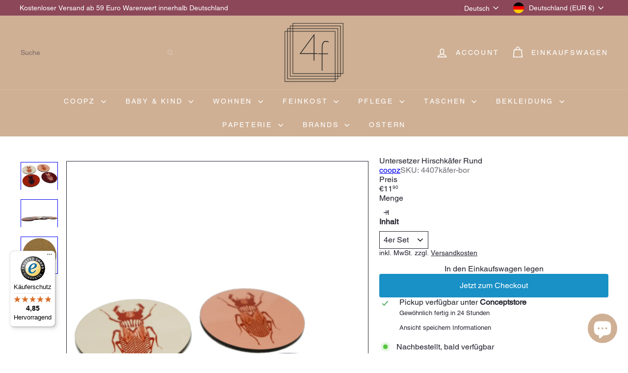

--- FILE ---
content_type: text/javascript
request_url: https://widgets.trustedshops.com/js/XB3D0685AB2F51DBC2988924421D1044C.js
body_size: 1300
content:
((e,t)=>{const a={shopInfo:{tsId:"XB3D0685AB2F51DBC2988924421D1044C",name:"4falt.de",url:"4falt.de",language:"de",targetMarket:"DEU",ratingVariant:"WIDGET",eTrustedIds:{accountId:"acc-d3b8b68c-5e91-49cb-8eeb-c161ae78f3d5",channelId:"chl-4a73e01e-fee6-45e5-b866-8ed992ecea40"},buyerProtection:{certificateType:"CLASSIC",certificateState:"PRODUCTION",mainProtectionCurrency:"EUR",classicProtectionAmount:100,maxProtectionDuration:30,plusProtectionAmount:2e4,basicProtectionAmount:100,firstCertified:"2021-10-01 11:01:00"},reviewSystem:{rating:{averageRating:4.85,averageRatingCount:65,overallRatingCount:199,distribution:{oneStar:1,twoStars:0,threeStars:0,fourStars:6,fiveStars:58}},reviews:[{average:5,buyerStatement:"Schnelle Lieferung",rawChangeDate:"2026-01-28T08:48:59.000Z",changeDate:"28.1.2026",transactionDate:"21.1.2026"},{average:4,buyerStatement:"Gute Passform. Qualität stimmt",rawChangeDate:"2026-01-28T08:42:24.000Z",changeDate:"28.1.2026",transactionDate:"18.1.2026"},{average:5,buyerStatement:"Schnell , unkompliziert",rawChangeDate:"2026-01-28T08:01:35.000Z",changeDate:"28.1.2026",transactionDate:"21.1.2026"}]},features:["MARS_QUESTIONNAIRE","MARS_PUBLIC_QUESTIONNAIRE","REVIEWS_AUTO_COLLECTION","DISABLE_REVIEWREQUEST_SENDING","MARS_EVENTS","MARS_REVIEWS","GUARANTEE_RECOG_CLASSIC_INTEGRATION","SHOP_CONSUMER_MEMBERSHIP"],consentManagementType:"OFF",urls:{profileUrl:"https://www.trustedshops.de/bewertung/info_XB3D0685AB2F51DBC2988924421D1044C.html",profileUrlLegalSection:"https://www.trustedshops.de/bewertung/info_XB3D0685AB2F51DBC2988924421D1044C.html#legal-info",reviewLegalUrl:"https://help.etrusted.com/hc/de/articles/23970864566162"},contractStartDate:"2021-09-22 00:00:00",shopkeeper:{name:"4falt Handels GmbH",street:"Zum Steckengarten 30",country:"DE",city:"Rödermark",zip:"63322"},displayVariant:"full",variant:"full",twoLetterCountryCode:"DE"},"process.env":{STAGE:"prod"},externalConfig:{trustbadgeScriptUrl:"https://widgets.trustedshops.com/assets/trustbadge.js",cdnDomain:"widgets.trustedshops.com"},elementIdSuffix:"-98e3dadd90eb493088abdc5597a70810",buildTimestamp:"2026-01-30T05:30:54.340Z",buildStage:"prod"},r=a=>{const{trustbadgeScriptUrl:r}=a.externalConfig;let n=t.querySelector(`script[src="${r}"]`);n&&t.body.removeChild(n),n=t.createElement("script"),n.src=r,n.charset="utf-8",n.setAttribute("data-type","trustbadge-business-logic"),n.onerror=()=>{throw new Error(`The Trustbadge script could not be loaded from ${r}. Have you maybe selected an invalid TSID?`)},n.onload=()=>{e.trustbadge?.load(a)},t.body.appendChild(n)};"complete"===t.readyState?r(a):e.addEventListener("load",()=>{r(a)})})(window,document);

--- FILE ---
content_type: text/javascript
request_url: https://4falt.de/cdn/shop/t/15/assets/product.gallery.photoswipe.js?v=34264043932858048631760510936
body_size: 650
content:
import"vendor.photoswipe";import"vendor.photoswipe-ui-default";import{trapFocus,removeTrapFocus}from"util.a11y";let selectors={trigger:".js-photoswipe__zoom",images:".photoswipe__image",slideshowTrack:".flickity-viewport ",activeImage:".is-selected"};export default class Photoswipe{constructor(container,sectionId){this.container=container,this.sectionId=sectionId,this.namespace=".photoswipe-"+this.sectionId,this.gallery,this.images,this.items,this.inSlideshow=!1,this.previousFocusTrapContainer=null,!(!container||container.dataset.zoom==="false")&&this.init()}init(){this.container.querySelectorAll(selectors.trigger).forEach(trigger=>{trigger.addEventListener("click",this.triggerClick.bind(this))})}triggerClick(evt){this.container.dataset&&this.container.dataset.hasSlideshow==="true"?this.container.dataset.mediaGalleryLayout==="stacked"?this.inSlideshow=!1:this.inSlideshow=!0:this.inSlideshow=!1,this.items=this.getImageData();let index;if(this.inSlideshow){const image=this.container.querySelector(selectors.activeImage);index=this.getChildIndex(image)}else{const trigger=evt.currentTarget,slide=trigger.closest(".product-main-slide"),img=slide?slide.querySelector(selectors.images):null;index=img?img.dataset.index:trigger.dataset.index}this.initGallery(this.items,index)}getChildIndex(el){let i=0;for(;(el=el.previousSibling)!=null;)i++;return i+1}getImageData(){this.images=this.inSlideshow?this.container.querySelectorAll(selectors.slideshowTrack+selectors.images):this.container.querySelectorAll(selectors.images);let items=[],options={};return this.images.forEach(el=>{let item={msrc:el.currentSrc||el.src,src:el.getAttribute("data-photoswipe-src"),w:el.getAttribute("data-photoswipe-width"),h:el.getAttribute("data-photoswipe-height"),el,initialZoomLevel:.5};items.push(item)}),items}initGallery(items,index){document.body.classList.add("photoswipe-open");let pswpElement=document.querySelectorAll(".pswp")[0],options={allowPanToNext:!1,captionEl:!1,closeOnScroll:!1,counterEl:!1,history:!1,index:index-1,pinchToClose:!1,preloaderEl:!1,scaleMode:"zoom",shareEl:!1,tapToToggleControls:!1,getThumbBoundsFn:function(index2){let pageYScroll=window.pageYOffset||document.documentElement.scrollTop,thumbnail=items[index2].el,rect=thumbnail.getBoundingClientRect(),imageAspectRatio=thumbnail.naturalWidth/thumbnail.naturalHeight,containerAspectRatio=rect.width/rect.height,displayedWidth,displayedHeight,offsetX,offsetY;return imageAspectRatio>containerAspectRatio?(displayedWidth=rect.width,displayedHeight=rect.width/imageAspectRatio,offsetX=0,offsetY=(rect.height-displayedHeight)/2):(displayedHeight=rect.height,displayedWidth=rect.height*imageAspectRatio,offsetX=(rect.width-displayedWidth)/2,offsetY=0),{x:rect.left+offsetX,y:rect.top+offsetY+pageYScroll,w:displayedWidth}}};this.gallery=new PhotoSwipe(pswpElement,PhotoSwipeUI_Default,items,options),this.gallery.listen("afterChange",this.afterChange.bind(this)),this.gallery.listen("afterInit",this.afterInit.bind(this)),this.gallery.listen("destroy",this.onDestroy.bind(this)),this.gallery.init(),this.preventiOS15Scrolling()}afterChange(){let index=this.gallery.getCurrentIndex();this.container.dispatchEvent(new CustomEvent("photoswipe:afterChange",{detail:{index}}))}afterInit(){this.container.dispatchEvent(new CustomEvent("photoswipe:afterInit")),this.previousFocusTrapContainer=window.util.a11y.focusTrapContainer,trapFocus(this.gallery.template)}onDestroy(){removeTrapFocus(),this.previousFocusTrapContainer&&trapFocus(this.previousFocusTrapContainer)}syncHeight(){document.documentElement.style.setProperty("--window-inner-height",`${window.innerHeight}px`)}preventiOS15Scrolling(){let initialScrollPos;/iPhone|iPad|iPod/i.test(window.navigator.userAgent)&&(this.syncHeight(),initialScrollPos=window.scrollY,document.documentElement.classList.add("pswp-open-in-ios"),window.addEventListener("resize",this.syncHeight),this.gallery.listen("destroy",()=>{document.documentElement.classList.remove("pswp-open-in-ios"),window.scrollTo(0,initialScrollPos)}))}}
//# sourceMappingURL=/cdn/shop/t/15/assets/product.gallery.photoswipe.js.map?v=34264043932858048631760510936
